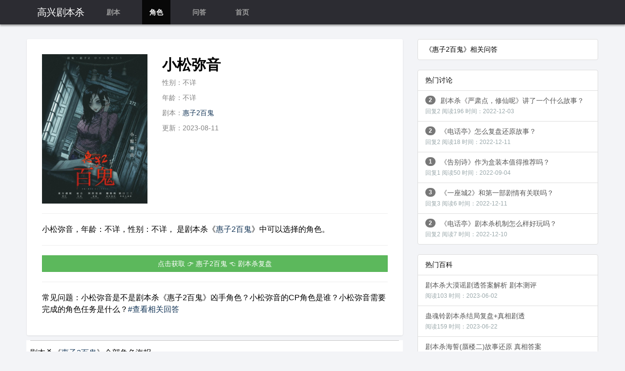

--- FILE ---
content_type: text/html
request_url: http://www.gaoxingti.com/jbs/17381.html
body_size: 5400
content:

<!doctype html>
<html>
<head>
<meta charset="utf-8" />
<meta http-equiv="Content-Language" content="zh-cn">
<meta http-equiv="X-UA-Compatible" content="IE=edge,chrome=1">
<meta name="viewport" content="width=device-width, initial-scale=1,user-scalable=no">
<meta name="applicable-device" content="pc,mobile">
<title>小松弥音_惠子2百鬼_凶手_任务_CP_情感线_角色海报 - 剧本杀复盘</title>
<meta name="keywords" content="小松弥音,惠子2百鬼剧本杀角色小松弥音,惠子2百鬼剧本杀复盘" />
<meta name="description" content="小松弥音，年龄：不详，性别：不详， 是剧本杀《惠子2百鬼》中可以选择的角色。" />
<link rel="stylesheet" type="text/css" href="https://apps.bdimg.com/libs/bootstrap/3.3.0/css/bootstrap.min.css">
<link rel="stylesheet" type="text/css" href="http://7cdn.zhaoshula.com/gaox/css/wq-style.css" >
<link rel="stylesheet" type="text/css" href="http://7cdn.zhaoshula.com/gaox/css/xgjs.css" >
<link rel="stylesheet" type="text/css" href="https://apps.bdimg.com/libs/fontawesome/4.2.0/css/font-awesome.min.css">
<script type="text/javascript" src="http://7cdn.zhaoshula.com/gaox/css/wq-in.js" autoload="true" core="https://cdn.staticfile.org/jquery/3.5.1/jquery.min.js"></script>
<script src="http://7cdn.zhaoshula.com/gaox/js/lozad.min.js"></script>
<meta name="mobile-agent"  content="format=xhtml; url=http://www.gaoxingti.com/jbs/17381.html" >
<meta name="mobile-agent"  content="format=html5; url=http://www.gaoxingti.com/jbs/17381.html" >
<meta name="mobile-agent" content="format=wml; url=http://www.gaoxingti.com/jbs/17381.html"/>
<link rel="alternate" media="only screen and(max-width: 640px)" href="http://www.gaoxingti.com/jbs/17381.html" >
<link rel="canonical" href="http://www.gaoxingti.com/jbs/17381.html" />
	<meta property="bytedance:published_time" content="2023-08-11T21:18:27+08:00" />
	<meta property="bytedance:lrDate_time" content="2023-08-11T21:18:27+08:00" />
	<meta property="bytedance:updated_time" content="2023-08-11T21:18:27+08:00" />
	<script type="application/ld+json">
	   { 
			"@context": "https://ziyuan.baidu.com/contexts/cambrian.jsonld",
			"@id": "http://www.gaoxingti.com/jbs/17381.html",
			"title": "小松弥音_惠子2百鬼_凶手_任务_CP_情感线_角色海报 - 剧本杀复盘",
			"images": ["http://zsimg.zhaoshula.com/uploads/jbs3/r1691723558962.jpg"],
			"description": "小松弥音，年龄：不详，性别：不详， 是剧本杀《惠子2百鬼》中可以选择的角色。",
			"pubDate": "2023-08-11T21:18:27",
			"upDate": "2023-08-11T21:18:27",
			"lrDate": "2023-08-11T21:18:27"
		}
	</script>

</head>
<body>

<nav class="navbar navbar-inverse navbar-fixed-top affix" role="navigation">
    <div class="container">
        <div class="navbar-header">
            
            <a class="navbar-brand" href="http://www.gaoxingti.com/">高兴剧本杀</a>
            <ul class="nav navbar-nav">
                
                <li class="col-md-3 col-xs-4 "><a href="http://www.gaoxingti.com/jbs/" class="font-white">剧本</a></li>
				<li class="col-md-3 col-xs-4 active"><a href="http://www.gaoxingti.com/lib/" class="font-white">角色</a></li>
                <li class="col-md-3 col-xs-4 "><a href="http://www.gaoxingti.com/qa/" class="font-white">问答</a></li>
				<li class="col-md-3 col-xs-0 hidden-xs "><a href="http://www.gaoxingti.com/" class="font-white">首页</a></li>
            </ul>
        </div>
        
    </div>
</nav>        


<div class="container">
<script type="text/javascript" src="http://7cdn.zhaoshula.com/gaox/css/wq-detail.js"></script>



    <div class="row">
        <div class="col-md-8 col-xs-12">

            <div class="whiteBlock">
                <div class="row">
                    <div class="col-md-4 col-xs-6">
                        <img class="img-responsive center-block" src="http://zsimg.zhaoshula.com/uploads/jbs3/r1691723558962.jpg" alt="惠子2百鬼剧本杀角色：小松弥音" title="惠子2百鬼剧本杀角色：小松弥音" />
                    </div>
                    <div class="col-md-8 col-xs-6 jstitle">
                        <h1>小松弥音</h1>
                        <p class="cus-color-hui">性别：不详</p>
                        <p class="cus-color-hui">年龄：不详</p>
						<p class="cus-color-hui">剧本：<a href="http://www.gaoxingti.com/jbs/2457.html">惠子2百鬼</a></p>
                        <p class="cus-color-hui">更新：2023-08-11</p>
						
                    </div>
                </div>
				<hr>
				<div class="jsmiaoshu"><p>小松弥音，年龄：不详，性别：不详， 是剧本杀《<a href="http://www.gaoxingti.com/jbs/2457.html">惠子2百鬼</a>》中可以选择的角色。</p></div>
                <hr>



                <div class="row">
                    <div class="col-md-12">
                       <!--<a href="http://1017.jbsjx.net/?name=惠子2百鬼" class="btn btn-success" style="width: 100%;"  rel="nofollow" >点击获取&nbsp;👉&nbsp;惠子2百鬼&nbsp;👈&nbsp;剧本杀复盘</a>-->
                       <a href="http://www.gaoxingti.com/333.html" class="btn btn-success" style="width: 100%;"  rel="nofollow" >点击获取&nbsp;👉&nbsp;惠子2百鬼&nbsp;👈&nbsp;剧本杀复盘</a>
                    </div>
                </div>
                 
				<hr>
				<div class="jsmiaoshu"><p>常见问题：小松弥音是不是剧本杀《惠子2百鬼》凶手角色？小松弥音的CP角色是谁？小松弥音需要完成的角色任务是什么？<a href="#xgwt">#查看相关回答</a></p></div>

            </div>




	<section class="M_C" oncontextmenu="return false">
      <div class="M_CA">
         <div class="M_CB">
            <h2 class="M_CC">剧本杀《<a href="http://www.gaoxingti.com/jbs/2457.html">惠子2百鬼</a>》全部角色海报</h2>
         </div>
      </div>
      <div>
         <ul class="M_D">
		 	  

					<li class='M_E'><a class='M_EA' href='/jbs/17381.html'><span class='M_EB'><img src='http://7cdn.zhaoshula.com/all/jzz.jpg' data-src='http://zsimg.zhaoshula.com/uploads/jbs3/r1691723558962.jpg' referrerpolicy='no-referrer' alt='小松弥音' title='《惠子2百鬼》角色小松弥音' ></span></a></li><li class='M_E'><a class='M_EA' href='/jbs/17380.html'><span class='M_EB'><img src='http://7cdn.zhaoshula.com/all/jzz.jpg' data-src='http://zsimg.zhaoshula.com/uploads/jbs3/f1691723551436.jpg' referrerpolicy='no-referrer' alt='深田裕太' title='《惠子2百鬼》角色深田裕太' ></span></a></li><li class='M_E'><a class='M_EA' href='/jbs/17377.html'><span class='M_EB'><img src='http://7cdn.zhaoshula.com/all/jzz.jpg' data-src='http://zsimg.zhaoshula.com/uploads/jbs3/b1691723530756.jpg' referrerpolicy='no-referrer' alt='大道寺纯子' title='《惠子2百鬼》角色大道寺纯子' ></span></a></li><li class='M_E'><a class='M_EA' href='/jbs/17382.html'><span class='M_EB'><img src='http://7cdn.zhaoshula.com/all/jzz.jpg' data-src='http://zsimg.zhaoshula.com/uploads/jbs3/t1691723566961.jpg' referrerpolicy='no-referrer' alt='斋藤静' title='《惠子2百鬼》角色斋藤静' ></span></a></li><li class='M_E'><a class='M_EA' href='/jbs/17379.html'><span class='M_EB'><img src='http://7cdn.zhaoshula.com/all/jzz.jpg' data-src='http://zsimg.zhaoshula.com/uploads/jbs3/n1691723544308.jpg' referrerpolicy='no-referrer' alt='深田让' title='《惠子2百鬼》角色深田让' ></span></a></li><li class='M_E'><a class='M_EA' href='/jbs/17378.html'><span class='M_EB'><img src='http://7cdn.zhaoshula.com/all/jzz.jpg' data-src='http://zsimg.zhaoshula.com/uploads/jbs3/r1691723538016.jpg' referrerpolicy='no-referrer' alt='大道寺愈史郎' title='《惠子2百鬼》角色大道寺愈史郎' ></span></a></li>

  
			</ul>
      </div>
   </section>





<div style="margin-bottom: 10px;width: 66.66666667%;"><img src="http://7cdn.zhaoshula.com/bn001.jpg" data-loaded="true" style="width: 150%;"></div>




            <div class="comments" id="xgwt">


					



					<div class='comment'><div class='row cus-margin-bottom-10'><div class='col-md-10 col-xs-10'><a href='http://www.gaoxingti.com/jbs/18890.html' title='剧本杀惠子2百鬼角色CP推荐 情感线'><b style='color: #777777;font-size: 16px;'>剧本杀惠子2百鬼角色CP推荐 情感线</b></a></div></div><div class='row'><div class='col-md-12 col-xs-12'><div class='comment_content'>嗨，剧本女孩来了！今天我要给大家介绍一款令人着迷的剧本杀游戏——《惠子2百鬼》。在这个故事中，你将踏上一段充满恐怖、机制和还原推理的冒险之旅。让我们探索这款游戏的基本信息、角色扮演和故事背景，并为你提…………</div><div class='comment_createtime cus-color-hui'>阅读17&nbsp;时间：2023-09-25</div></div></div></div><div class='comment'><div class='row cus-margin-bottom-10'><div class='col-md-10 col-xs-10'><a href='http://www.gaoxingti.com/jbs/18891.html' title='剧本杀惠子2百鬼值得玩吗 角色推荐'><b style='color: #777777;font-size: 16px;'>剧本杀惠子2百鬼值得玩吗 角色推荐</b></a></div></div><div class='row'><div class='col-md-12 col-xs-12'><div class='comment_content'>哟~大家好啊！这次要给你们带来一个超棒的剧本杀游戏——《惠子2百鬼》！这款游戏是由东方剧制和闲顽工作室共同发行的，让我们一起探索恐怖、机制还原和推理的世界吧！
首先，让我为你们介绍一下《惠子2百鬼》的…………</div><div class='comment_createtime cus-color-hui'>阅读20&nbsp;时间：2023-09-25</div></div></div></div><div class='comment'><div class='row cus-margin-bottom-10'><div class='col-md-10 col-xs-10'><a href='http://www.gaoxingti.com/jbs/18892.html' title='惠子2百鬼剧本杀复盘凶手怎么推理'><b style='color: #777777;font-size: 16px;'>惠子2百鬼剧本杀复盘凶手怎么推理</b></a></div></div><div class='row'><div class='col-md-12 col-xs-12'><div class='comment_content'>嘿！大家好呀，我是你们的剧本女孩小蜜。今天要给大家分享一款刚上线的剧本杀游戏，它就是《惠子2百鬼》！这次的体验真是让我欲罢不能啊！咱们来一起看看这个恐怖、机制、还原、推理类型的剧本究竟有多厉害吧！
首…………</div><div class='comment_createtime cus-color-hui'>阅读63&nbsp;时间：2023-09-25</div></div></div></div>


					
					
            
			



			






            </div>


          

        </div>


        <div class="col-md-4 col-xs-0 hidden-xs">

           

                <div class="list-group" >
                    <li class="list-group-item">《惠子2百鬼》相关问答</li>

							
						

						

					



                </div>






			 <div class="list-group" >
                    <li class="list-group-item">热门讨论</li>

							

						<a href='http://www.gaoxingti.com/qa/4194.html' class='list-group-item overflow-hidden' title='剧本杀《严肃点，修仙呢》讲了一个什么故事？'><span class='badge' style='float: left;margin-right: 10px;'>2</span>剧本杀《严肃点，修仙呢》讲了一个什么故事？<br><span style='font-size: 12px;color: #9aa8ab'>回复2&nbsp;</span><span style='font-size: 12px;color: #9aa8ab'>阅读196&nbsp;</span><span style='font-size: 12px;color: #9aa8ab'>时间：2022-12-03</span></a><a href='http://www.gaoxingti.com/qa/4425.html' class='list-group-item overflow-hidden' title='《电话亭》怎么复盘还原故事？'><span class='badge' style='float: left;margin-right: 10px;'>2</span>《电话亭》怎么复盘还原故事？<br><span style='font-size: 12px;color: #9aa8ab'>回复2&nbsp;</span><span style='font-size: 12px;color: #9aa8ab'>阅读18&nbsp;</span><span style='font-size: 12px;color: #9aa8ab'>时间：2022-12-11</span></a><a href='http://www.gaoxingti.com/qa/3837.html' class='list-group-item overflow-hidden' title='《告别诗》作为盒装本值得推荐吗？'><span class='badge' style='float: left;margin-right: 10px;'>1</span>《告别诗》作为盒装本值得推荐吗？<br><span style='font-size: 12px;color: #9aa8ab'>回复1&nbsp;</span><span style='font-size: 12px;color: #9aa8ab'>阅读50&nbsp;</span><span style='font-size: 12px;color: #9aa8ab'>时间：2022-09-04</span></a><a href='http://www.gaoxingti.com/qa/4450.html' class='list-group-item overflow-hidden' title='《一座城2》和第一部剧情有关联吗？'><span class='badge' style='float: left;margin-right: 10px;'>3</span>《一座城2》和第一部剧情有关联吗？<br><span style='font-size: 12px;color: #9aa8ab'>回复3&nbsp;</span><span style='font-size: 12px;color: #9aa8ab'>阅读6&nbsp;</span><span style='font-size: 12px;color: #9aa8ab'>时间：2022-12-11</span></a><a href='http://www.gaoxingti.com/qa/4413.html' class='list-group-item overflow-hidden' title='《电话亭》剧本杀机制怎么样好玩吗？'><span class='badge' style='float: left;margin-right: 10px;'>2</span>《电话亭》剧本杀机制怎么样好玩吗？<br><span style='font-size: 12px;color: #9aa8ab'>回复2&nbsp;</span><span style='font-size: 12px;color: #9aa8ab'>阅读7&nbsp;</span><span style='font-size: 12px;color: #9aa8ab'>时间：2022-12-10</span></a>

					



                </div>
				<div class="list-group" >
                    <li class="list-group-item">热门百科</li>

							

						<a href='http://www.gaoxingti.com/jbs/14541.html' class='list-group-item overflow-hidden' title='剧本杀大漠谣剧透答案解析 剧本测评'>剧本杀大漠谣剧透答案解析 剧本测评<br><span style='font-size: 12px;color: #9aa8ab'>阅读103&nbsp;</span><span style='font-size: 12px;color: #9aa8ab'>时间：2023-06-02</span></a><a href='http://www.gaoxingti.com/jbs/15385.html' class='list-group-item overflow-hidden' title='蛊魂铃剧本杀结局复盘+真相剧透'>蛊魂铃剧本杀结局复盘+真相剧透<br><span style='font-size: 12px;color: #9aa8ab'>阅读159&nbsp;</span><span style='font-size: 12px;color: #9aa8ab'>时间：2023-06-22</span></a><a href='http://www.gaoxingti.com/jbs/16282.html' class='list-group-item overflow-hidden' title='剧本杀海誓(蜃楼二)故事还原 真相答案'>剧本杀海誓(蜃楼二)故事还原 真相答案<br><span style='font-size: 12px;color: #9aa8ab'>阅读124&nbsp;</span><span style='font-size: 12px;color: #9aa8ab'>时间：2023-07-19</span></a><a href='http://www.gaoxingti.com/jbs/14240.html' class='list-group-item overflow-hidden' title='剧本杀失落之城剧本解析 答案剧透'>剧本杀失落之城剧本解析 答案剧透<br><span style='font-size: 12px;color: #9aa8ab'>阅读5&nbsp;</span><span style='font-size: 12px;color: #9aa8ab'>时间：2023-05-19</span></a><a href='http://www.gaoxingti.com/jbs/16310.html' class='list-group-item overflow-hidden' title='剧本杀宅怨剧透答案测评 真相解析'>剧本杀宅怨剧透答案测评 真相解析<br><span style='font-size: 12px;color: #9aa8ab'>阅读42&nbsp;</span><span style='font-size: 12px;color: #9aa8ab'>时间：2023-07-20</span></a><a href='http://www.gaoxingti.com/jbs/14181.html' class='list-group-item overflow-hidden' title='怪谈事务所：血宴剧本杀剧透答案+解析'>怪谈事务所：血宴剧本杀剧透答案+解析<br><span style='font-size: 12px;color: #9aa8ab'>阅读133&nbsp;</span><span style='font-size: 12px;color: #9aa8ab'>时间：2023-05-18</span></a><a href='http://www.gaoxingti.com/jbs/14636.html' class='list-group-item overflow-hidden' title='剧本杀许愿剧透答案测评 真相解析'>剧本杀许愿剧透答案测评 真相解析<br><span style='font-size: 12px;color: #9aa8ab'>阅读183&nbsp;</span><span style='font-size: 12px;color: #9aa8ab'>时间：2023-06-07</span></a><a href='http://www.gaoxingti.com/jbs/13369.html' class='list-group-item overflow-hidden' title='热搜剧本杀凶手是谁？怎么盘'>热搜剧本杀凶手是谁？怎么盘<br><span style='font-size: 12px;color: #9aa8ab'>阅读137&nbsp;</span><span style='font-size: 12px;color: #9aa8ab'>时间：2023-05-04</span></a><a href='http://www.gaoxingti.com/jbs/13084.html' class='list-group-item overflow-hidden' title='海贼王：萨卡剧本角色选择'>海贼王：萨卡剧本角色选择<br><span style='font-size: 12px;color: #9aa8ab'>阅读169&nbsp;</span><span style='font-size: 12px;color: #9aa8ab'>时间：2023-04-20</span></a>

					



                </div>





    </div> 
	</div>







        </div>
<div class="rollto" style="display: none;"><a href="javascript:;"></a></div>
	<div style="display:none;">
	<script type="text/javascript" src="http://7cdn.zhaoshula.com/gaox/js/tongji.js"></script>
	</div>



<footer role="contentinfo">
    
                <div class="footer_link" style=" margin-left: 10px;margin-right: 10px;"><span style="color:#ffcaca;">最新剧本：</span>
                    <a href="/jbs/29341.html" title="守村人">守村人&nbsp;</a><a href="/jbs/29340.html" title="伞女">伞女&nbsp;</a><a href="/jbs/29339.html" title="祭日快乐">祭日快乐&nbsp;</a><a href="/jbs/29338.html" title="同流合屋">同流合屋&nbsp;</a><a href="/jbs/29337.html" title="六尘当铺">六尘当铺&nbsp;</a><a href="/jbs/29336.html" title="瀚海玄兵">瀚海玄兵&nbsp;</a><a href="/jbs/29329.html" title="侧写：造物">侧写：造物&nbsp;</a><a href="/jbs/29328.html" title="青黎遗事">青黎遗事&nbsp;</a><a href="/jbs/29327.html" title="灼云">灼云&nbsp;</a><a href="/jbs/29326.html" title="神选：战至终章">神选：战至终章&nbsp;</a><a href="/jbs/29325.html" title="以太乐园">以太乐园&nbsp;</a><a href="/jbs/29324.html" title="观书">观书&nbsp;</a><a href="/jbs/29323.html" title="她未能歌颂的明日">她未能歌颂的明日&nbsp;</a><a href="/jbs/29322.html" title="鹿川岛的黑发少女">鹿川岛的黑发少女&nbsp;</a><a href="/jbs/29321.html" title="消失的第五人">消失的第五人&nbsp;</a>					
				</div>
				<div class="footer_link" style=" margin-left: 10px;margin-right: 10px;"><span style="color:#ffcaca;">最新角色：</span>
                    <a href="/jbs/29355.html" title="杨雨">杨雨&nbsp;</a><a href="/jbs/29354.html" title="杨睿">杨睿&nbsp;</a><a href="/jbs/29353.html" title="罗宇翔">罗宇翔&nbsp;</a><a href="/jbs/29352.html" title="罗希瞳">罗希瞳&nbsp;</a><a href="/jbs/29351.html" title="粱思雨">粱思雨&nbsp;</a><a href="/jbs/29350.html" title="李铠力">李铠力&nbsp;</a><a href="/jbs/29349.html" title="苏宴卿">苏宴卿&nbsp;</a><a href="/jbs/29348.html" title="苏星禾">苏星禾&nbsp;</a><a href="/jbs/29347.html" title="苏清梦">苏清梦&nbsp;</a><a href="/jbs/29346.html" title="神子梵音">神子梵音&nbsp;</a><a href="/jbs/29345.html" title="刘昭月">刘昭月&nbsp;</a><a href="/jbs/29344.html" title="刘祈之">刘祈之&nbsp;</a><a href="/jbs/29343.html" title="刘泠雪">刘泠雪&nbsp;</a><a href="/jbs/29342.html" title="兰辞">兰辞&nbsp;</a><a href="/jbs/29335.html" title="屿白">屿白&nbsp;</a>				
				</div>
    
    <div class="container">
        <div class="row">
            <div class="col-sm-12">
                <p>Copyright © 2018-2022 www.gaoxingti.com All Rights Reversed.</p>
                <p><a href="http://www.gaoxingti.com/msitemap/sitemap_mip_1.xml" target="_blank" title="网站地图">Sitemap</a>-
        <a href="http://www.gaoxingti.com/msitemap/bdsitemap_1.xml" target="_blank" title="谷歌地图">google</a>-
		<a href="http://www.gaoxingti.com/msitemap/sitemap_sm_1.xml" target="_blank" title="神马地图">SMmap</a>-&nbsp;<a href="https://beian.miit.gov.cn/" rel="nofollow" target="_blank" title="备案号">湘ICP备2022026616号-1</a></p>
            </div>
        </div>
    </div>
</footer>




	<script type="text/javascript">
const observer = lozad('img');
observer.observe();
$(function() {$("#historys").html(historys());});
(function(){
if($(".input").val()!='') $('.clear').show();
$('.clear').click(function(){$('.input').val('');$(this).hide();$(".input").focus();});
$(".input").bind("input propertychange",function(event){
$('.clear').show();
if($(".input").val()=='') $('.clear').hide();
});
})();
</script>

    </body>
</html>


--- FILE ---
content_type: text/css
request_url: http://7cdn.zhaoshula.com/gaox/css/xgjs.css
body_size: 616
content:
.M_C {
margin: 0 auto;
background: #fff;
margin-bottom: 10px;
}
.M_C .M_CA {
    position: relative;
    margin: 0;
    padding: 0 8px;
}
.M_C .M_CB {
    padding: 7px 0 6px;
    background-image: -webkit-linear-gradient(top,#c5c5c5,#c5c5c5 50%,#fff 50%);
    background-image: linear-gradient(to bottom,#c5c5c5,#c5c5c5 50%,#fff 50%);
    background-size: 200% 1px;
    background-repeat: no-repeat;
    background-position: top;
}
.M_C{
    font-size: 18px;
    font-weight: 400;
    margin-left: -1px;
    padding: 0;
}
.M_CC{
	font-size: 16px;
    font-weight: 300;
    margin-left: -1px;
    margin-top: 10px;
}
.M_D {
    padding: 0 4px;
    margin: 0;
    font-size: 0;
    letter-spacing: -4px;
    width: 100%;
}
.M_E {
    display: inline-block;
    width: 25%;
    margin-bottom: 10px;
    letter-spacing: normal;
    padding: 0 4px;
    vertical-align: top;
    line-height: 1.5;
}
.M_EA {
    display: inline-block;
    position: relative;
    width: 100%;
    vertical-align: top;
    text-align: center;
}
.M_EA .M_EB {
    position: relative;
    display: block;
    width: 100%;
    overflow: hidden;

    -webkit-background-size: 50px auto;
    background-size: 50px auto;
    text-align: left;
    -webkit-transform: translateZ(0);
    transform: translateZ(0);
}
.M_EA .M_EB img {
    display: block;

    top: 0;
    left: 0;
    width: 100%;
    height: 100%;
}

.jstitle h1 {
    font-size: 30px;
    font-weight: 700;
    color: #000000;
	margin-top: 5px;
    
}
.jsmiaoshu p {
    font-size: 16px;
    font-weight: 300;
    color: #000000;
}
.M_EA .M_EC {
    display: block;
    width: 100%;
    margin-top: 5px;
    line-height: 18px;
    font-size: 14px;
    white-space: nowrap;
    overflow: hidden;
    text-overflow: ellipsis;
    text-align: left;
    vertical-align: top;
}
.M_E_ask{
    display: inline-block;
    width: 33.33%;
    margin-bottom: 10px;
    letter-spacing: normal;
    padding: 0 4px;
    vertical-align: top;
    line-height: 1.5;
}

--- FILE ---
content_type: text/javascript
request_url: http://7cdn.zhaoshula.com/gaox/css/wq-in.js
body_size: 3057
content:
/*
    ********** In **********
    Project Home: http://injs.org

    Author: Guokai
    Gtalk: badkaikai@gmail.com
    Blog: http://benben.cc
    Licence: MIT License
    Version: 0.2.0-stable

    Philosophy: Just in time.
    Build: 110428120728
*/

~function() {
    var __head = document.head || document.getElementsByTagName('head')[0];
    var __waterfall = {};
    var __loaded = {};
    var __loading = {};
    var __globals = [];
    var __configure = {autoload: false, core: '', serial: false};
    var __in;
    
    // mapping for `In.load`
    // This method used for loading javascript or
    // style files asynchronous and non-blocking.

    var __load = function(url, type, charset, callback) {        
        if(__loading[url]) {
            if(callback) {
                setTimeout(function() {
                    __load(url, type, charset, callback);
                }, 1);
                return;
            }
            return;
        }
        
        if(__loaded[url]) {
            if(callback) {
                callback();
                return;
            }
            return;
        }
        
        __loading[url] = true;
        
        var pureurl = url.split(';')[0];
//        if(!pureurl[1]){
            //项目首次加载时用的“;”作为参数的
//            pureurl = url.split(';')[0];
//        };
        var n, t = type || pureurl.toLowerCase().substring(pureurl.lastIndexOf('.') + 1);
        
        if(t === 'js') {
            n = document.createElement('script');
            n.type = 'text/javascript';
            n.src = url;
            n.async = 'true';
            if(charset) {
                n.charset = charset;
            }
        } else if(t === 'css') {
            n = document.createElement('link');
            n.type = 'text/css';
            n.rel = 'stylesheet';
            n.href = url;
            __loaded[url] = true;
            __loading[url] = false;
            __head.appendChild(n);
            if(callback) callback();
            return;
        }

        n.onload = n.onreadystatechange = function() {
            if (!this.readyState || this.readyState === 'loaded' || this.readyState === 'complete') {
                __loading[url] = false;
                __loaded[url] = true;
                
                if(callback) {
                    callback();
                }
                
                n.onload = n.onreadystatechange = null;
            }
        };

        n.onerror = function() {
            __loading[url] = false;
            
            if(callback) {
                callback();
            }
            
            n.onerror = null;
        }
    
        __head.appendChild(n);
    };
    
    // private method, analyze the dependency.
    // This is the core function for dependency management.

    var __analyze = function(array) {
        var riverflow = [];

        for(var i = array.length-1; i >= 0; i--) {
            var current = array[i];

            if(typeof(current) === 'string') {
                if(!__waterfall[current]) {
                    console && console.warn && console.warn('In Error :: Module not found: ' + current);
                    continue;
                }

                riverflow.push(current);
                var relylist = __waterfall[current].rely;

                if(relylist) {
                    riverflow = riverflow.concat(__analyze(relylist));
                }
            } else if(typeof(current) === 'function') {
                riverflow.push(current);
            }
        }

        return riverflow;
    };
    
    // private method, serial process.
    // This method used for loading modules in serial.

    var __stackline = function(blahlist) {
        var o = this;

        this.stackline = blahlist;
        this.current = this.stackline[0];
        this.bag = {returns: [], complete: false};

        this.start = function() {
            if(typeof(o.current) != 'function' && __waterfall[o.current]) {
                __load(__waterfall[o.current].path, __waterfall[o.current].type, __waterfall[o.current].charset, o.next);
            } else {
                o.bag.returns.push(o.current());
                o.next();
            }
        };

        this.next = function() {
            if(o.stackline.length == 1 || o.stackline.length < 1) {
                o.bag.complete = true;
                if(o.bag.oncomplete) {
                    o.bag.oncomplete(o.bag.returns);
                }
                return;
            }

            o.stackline.shift();
            o.current = o.stackline[0];
            o.start();
        };
    };
    
    // private method, parallel process.
    // This method used for loading modules in parallel.

    var __parallel = function(blahlist, callback) {
        var length = blahlist.length;
        var hook = function() {
            if(!--length && callback) callback();
        };
        
        if(length == 0) {
            callback && callback();
            return;
        };
        
        for(var i = 0; i < blahlist.length; i++) {
            var current = __waterfall[blahlist[i]];
            
            if(typeof(blahlist[i]) == 'function') {
                blahlist[i]();
                hook();
                continue;
            }

            if(typeof(current) === 'undefined') {
                console && console.warn && console.warn('In Error :: Module not found: ' + blahlist[i]);
                hook();
                continue;
            }
            
            if(current.rely && current.rely.length != 0) {
                __parallel(current.rely, (function(current) {
                    return function() {
                        __load(current.path, current.type, current.charset, hook);
                    };
                })(current));
            } else {
                __load(current.path, current.type, current.charset, hook);
            }
        }
    };
    
    // mapping for `In.add`
    // This method used for adding module.

    var __add = function(name, config) {
        if(!name || !config || !config.path) return;
        __waterfall[name] = config;
    };
    
    // mapping for `In.adds`
    // This method used for adding modules.

    var __adds = function(config) {
        if(!config.modules) return;

        for(var module in config.modules) {
            if(config.modules.hasOwnProperty(module)) {
                var module_config = config.modules[module];

                if(!config.modules.hasOwnProperty(module)) continue;
                if(config.type && !module_config.type) module_config.type = config.type;
                if(config.charset && !module_config.charset) module_config.charset = config.charset;
                __add.call(this, module, module_config);
            }
        }
    };
    
    // mapping for `In.config`
    // This method used for change the default config.

    var __config = function(name, conf) {
        __configure[name] = conf;
    };
    
    // mapping for `In.css`
    // This method used for insert inline css to your page dynamically.

    var __css = function(csstext) {
        var css = document.getElementById('in-inline-css');
        
        if(!css) {
            css = document.createElement('style');
            css.type = 'text/css';
            css.id = 'in-inline-css';
            __head.appendChild(css);
        }
        
        if(css.styleSheet) {
            css.styleSheet.cssText = css.styleSheet.cssText + csstext;
        } else {
            css.appendChild(document.createTextNode(csstext));
        }
    };
    
    // mapping for `In.later`
    // This method used for loading modules delay time specified.

    var __later = function() {
        var args = [].slice.call(arguments);
        var timeout = args.shift();

        window.setTimeout(function() {
            __in.apply(this, args);
        }, timeout);
    };
    
    // mapping for `In.ready`
    // This method used for loading modules while domready.

    var __ready = function() {
        var args = arguments;

        __contentLoaded(window, function() {
            __in.apply(this, args);
        });
    };

    var __global = function() {
        var args = arguments[0].constructor === Array ? arguments[0] : [].slice.call(arguments);

        __globals = __globals.concat(args);
    };
    
    // mapping for `In`
    // This is the main function, also mapping for method `use`.

    var __in = function() {
        var args = [].slice.call(arguments);
        
        if(__globals.length) {
            args = __globals.concat(args);
        }

        if(__configure.serial) {
            if(__configure.core && !__loaded[__configure.core]) {
                args = ['__core'].concat(args);
            }

            var blahlist = __analyze(args).reverse();
            var stack = new __stackline(blahlist);

            stack.start();
            return stack.bag;
        }
        
        if(typeof(args[args.length-1]) === 'function') {
            var callback = args.pop();
        }
        
        if(__configure.core && !__loaded[__configure.core]) {
            __parallel(['__core'], function() {
                __parallel(args, callback);
            });
        } else {
            __parallel(args, callback);
        }
    };
    
    // private method, contentLoaded.
    // This method used for domready.

    var __contentLoaded = function(win,fn) {
        var done = false, top=true,
            doc = win.document, root = doc.documentElement,
            add = doc.addEventListener ? 'addEventListener' : 'attachEvent',
            rem = doc.addEventListener ? 'removeEventListener' : 'detachEvent',
            pre = doc.addEventListener ? '' : 'on',
            
            init = function(e) {
                if(e.type == 'readystatechange' && doc.readyState != 'complete') return;
                (e.type == 'load' ? win : doc)[rem](pre + e.type, init, false);
                if(!done && (done=true)) fn.call(win, e.type || e);
            },
            
            poll = function() {
                try {root.doScroll('left');} catch(e) {setTimeout(poll, 50);return;}
                init('poll');
            };
        
        if(doc.readyState == 'complete') {
            fn.call(win, 'lazy');
        } else {
            if(doc.createEventObject && root.doScroll) {
                try {top =! win.frameElement;} catch(e) {}
                if(top) poll();
            }

            doc[add](pre + 'DOMContentLoaded', init, false);
            doc[add](pre + 'readystatechange', init, false);
            win[add](pre + 'load', init, false);
        }
    }
    
    // private method, initialize.
    // This is a self-executing function while in.js loaded.

    void function() {
        var myself = (function() {
            var scripts = document.getElementsByTagName('script');
            return scripts[scripts.length - 1];
        })();

        var autoload = myself.getAttribute('autoload');
        var core = myself.getAttribute('core');
        
        if(core) {
            __configure['autoload'] = eval(autoload);
            __configure['core'] = core;
            __add('__core', {path: __configure.core});
        }
        
        // autoload the core files
        if(__configure.autoload && __configure.core) {
            __in();
        }
    }();
    
    // Bind the private method to in.

    __in.add = __add;
    __in.adds = __adds;
    __in.config = __config;
    __in.css = __css;
    __in.later = __later;
    __in.load = __load;
    __in.ready = __ready;
    __in.global = __global;
    __in.use = __in;

    this.In = __in;
}();


--- FILE ---
content_type: text/javascript
request_url: http://7cdn.zhaoshula.com/gaox/css/wq-detail.js
body_size: 690
content:
In.ready('layer','fooee','juicer','lazyload',function(){

    var objectId = $("#objectId").val();

    


    //滚动加载数据参数
    var mix = 50;           //最大页面
    var currentPage = 1;    //当前页面
    var enableLoad = 1;     //允许加载标识

    /**
     * 页面滚动事件
     */
    $(window).scroll(function() {

        //滚动加载
        scrollLoadData();

        return true;

        /*右侧快捷菜单*/
        // sideFixed();
    });

    /**
     * 滚动加载数据
     * @returns {boolean}
     */
    function scrollLoadData() {
        if ($(document).height() - $(this).scrollTop() - $(this).height() < 300 && enableLoad == 1) {
            enableLoad = 0;
            currentPage ++;
            if(currentPage > mix){
                return false;
            }else{
                loadData.execute(currentPage);
            }
        }
    }

    

    /**
     * 内容简介显示隐藏
     */
    $(".nrjj").click(function () {
        $(this).next().slideToggle("normal", function () {
            if ($(this).is(":hidden")){
                $(this).prev().find("span").show();
            }else {
                $(this).prev().find("span").hide();
            }

            if ($(this).is(":hidden")){
                $(this).prev().find("i").removeClass("glyphicon-chevron-down");
                $(this).prev().find("i").addClass("glyphicon-chevron-right");
            }else {
                $(this).prev().find("i").removeClass("glyphicon-chevron-right");
                $(this).prev().find("i").addClass("glyphicon-chevron-down");
            }
        });
    });


   

});


